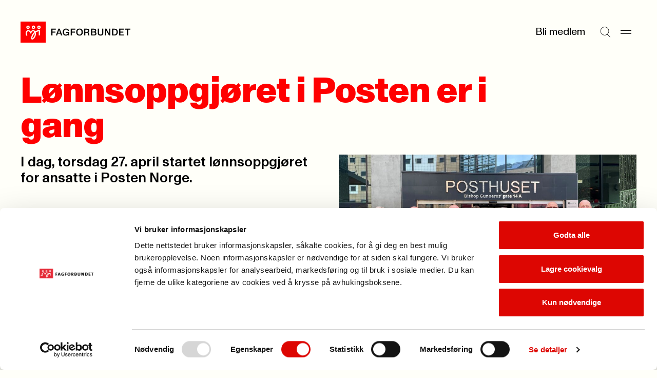

--- FILE ---
content_type: text/html; charset=utf-8
request_url: https://www.fagforbundet.no/a/370659/lonn-og-avtaler/aktuelt-om-lonn-og-avtaler/lonnsoppgjoret-i-posten-er-i-gang/
body_size: 7381
content:


<!DOCTYPE html>

<html lang="no">

<head>
    <meta charset="utf-8">
    <meta http-equiv="X-UA-Compatible" content="IE=10">
    <meta name="viewport" content="width=device-width, initial-scale=1.0">
    <link rel="stylesheet" href="/dist/css/main.css?v=9f0cc7af268b708b7be0">

        <script defer id="Cookiebot" src="https://consent.cookiebot.com/uc.js"
            data-cbid="e659ba1d-7a6a-432c-bb4e-f33ba974e218" data-blockingmode="auto"></script>
        <title>L&#xF8;nnsoppgj&#xF8;ret i Posten er i gang</title>
<!-- Google Tag Manager -->
<script>(function(w,d,s,l,i){w[l]=w[l]||[];w[l].push({'gtm.start':
new Date().getTime(),event:'gtm.js'});var f=d.getElementsByTagName(s)[0],
j=d.createElement(s),dl=l!='dataLayer'?'&l='+l:'';j.async=true;j.src=
'https://www.googletagmanager.com/gtm.js?id='+i+dl;f.parentNode.insertBefore(j,f);
})(window,document,'script','dataLayer','GTM-W7CWHC8');</script>
<!-- End Google Tag Manager -->

    <link rel="icon" type="image/png" href="/favicon-96x96.png" sizes="96x96">
    <link rel="icon" type="image/svg+xml" href="/favicon.svg">
    <link rel="shortcut icon" href="/favicon.ico">
    <link rel="apple-touch-icon" sizes="180x180" href="/apple-touch-icon.png">
    <link rel="manifest" href="/site.webmanifest">

        <meta property="og:url" content="https://www.fagforbundet.no/a/370659/lonn-og-avtaler/aktuelt-om-lonn-og-avtaler/lonnsoppgjoret-i-posten-er-i-gang/">

            <meta property="og:image" content="https://v.imgi.no/vqsm6427k2-fagforbundet/960">



    <meta http-equiv="Cache-control" content="NO-CACHE">
    
    

</head>

<body>
    <svg
  xmlns="http://www.w3.org/2000/svg"
  xmlns:xlink="http://www.w3.org/1999/xlink"
  width="0"
  height="0"
  style="display:none;"
>
  <symbol id="chevron-down" viewBox="0 0 14 8" width="14" height="8">
    <path
      fill-rule="evenodd"
      clip-rule="evenodd"
      d="M0.646484 1.35359L1.35359 0.646484L7.00004 6.29293L12.6465 0.646484L13.3536 1.35359L7.00004 7.70714L0.646484 1.35359Z"
      fill="currentColor"
    />
  </symbol>
  <symbol id="chevron-right" viewBox="0 0 14 14" width="14" height="14">
    <path
      d="M10.707 7L4.35352 13.3535L3.64648 12.6465L9.29297 7L3.64648 1.35352L4.35352 0.646484L10.707 7Z"
      fill="currentColor"
    />
  </symbol>
  <symbol id="chevron-up" viewBox="0 0 14 8" width="14" height="8">
    <path
      transform="rotate(180 7 4)"
      fill-rule="evenodd"
      clip-rule="evenodd"
      d="M0.646484 1.35359L1.35359 0.646484L7.00004 6.29293L12.6465 0.646484L13.3536 1.35359L7.00004 7.70714L0.646484 1.35359Z"
      fill="currentColor"
    />
  </symbol>
  <symbol id="copy" viewBox="0 0 13 12" width="13" height="12">
    <path
      d="M12.1123 3.54297V11.5H3.54688V3.54297H12.1123ZM4.54688 10.5H11.1123V4.54297H4.54688V10.5ZM9.06543 0.5V2.73926H8.06543V1.5H1.5V7.45605H2.73926V8.45605H0.5V0.5H9.06543Z"
      fill="currentColor"
    />
  </symbol>
  <symbol id="down-arrow" viewBox="0 0 11 16" width="11" height="16">
    <path
      d="M6.47504 10.74C6.47504 11.32 6.47504 11.9 6.45504 12.54C6.83504 12.1 7.17504 11.72 7.53504 11.36L10.435 8.33996V10.64L5.67504 15.4L0.915039 10.64V8.33996L3.77504 11.32C4.13504 11.7 4.51504 12.08 4.89504 12.54C4.87504 11.9 4.87504 11.32 4.87504 10.74V0.959961H6.47504V10.74Z"
      fill="currentColor"
    />
  </symbol>
  <symbol id="download" viewBox="0 0 10 26" width="10" height="26">
    <path d="M10 20.4954H0V19.0254H10V20.4954Z" fill="currentColor" />
    <path
      d="M4.158 5.50586H5.838V12.7749C5.838 13.3839 5.838 13.9929 5.817 14.6649C6.216 14.2029 6.573 13.8039 6.951 13.4259L9.996 10.2549V12.6699L4.998 17.6679L0 12.6699V10.2549L3.003 13.3839C3.381 13.7829 3.78 14.1819 4.179 14.6649C4.158 13.9929 4.158 13.3839 4.158 12.7749V5.50586Z"
      fill="black"
    />
  </symbol>
  <symbol id="hamburger" viewBox="0 0 21 8" width="21" height="8">
    <path d="M0 1H21" stroke="currentColor" />
    <path d="M0 7H21" stroke="currentColor" />
  </symbol>
  <symbol id="letter" viewBox="0 0 28 28" width="28" height="28">
    <path
      fill-rule="evenodd"
      clip-rule="evenodd"
      d="M3.83594 7.00033C3.83594 6.54009 4.20903 6.16699 4.66927 6.16699H23.3359C23.7962 6.16699 24.1693 6.54009 24.1693 7.00033V7.34301L14.4051 13.5477C14.2843 13.6226 14.145 13.6623 14.0028 13.6623C13.8606 13.6623 13.7213 13.6226 13.6005 13.5477L3.83594 7.34276V7.00033ZM0.835938 8.16559C0.835938 8.16554 0.835938 8.1655 0.835938 8.16545V7.00033C0.835938 4.88323 2.55218 3.16699 4.66927 3.16699H23.3359C25.453 3.16699 27.1693 4.88323 27.1693 7.00033V8.13177C27.1698 8.15429 27.1698 8.1768 27.1693 8.19928V21.0003C27.1693 23.1174 25.453 24.8337 23.3359 24.8337H4.66927C2.55218 24.8337 0.835938 23.1174 0.835938 21.0003V8.16559ZM24.1693 10.8975V21.0003C24.1693 21.4606 23.7962 21.8337 23.3359 21.8337H4.66927C4.20903 21.8337 3.83594 21.4606 3.83594 21.0003V10.8972L11.9966 16.083L12.0047 16.0881C12.6036 16.4633 13.2961 16.6623 14.0028 16.6623C14.7095 16.6623 15.402 16.4633 16.0009 16.0881L24.1693 10.8975Z"
      fill="currentColor"
    />
  </symbol>
  <symbol id="location" viewBox="0 0 28 28" width="28" height="28">
    <path
      d="M21.8213 11.2783C21.7253 9.34206 20.9135 7.50427 19.5361 6.12695C18.1589 4.74991 16.3217 3.9388 14.3857 3.84277L13.9971 3.83301C11.9197 3.83309 9.92697 4.65799 8.45801 6.12695C6.98905 7.59591 6.16415 9.5886 6.16406 11.666C6.16406 14.0728 7.52787 16.7144 9.36035 19.1221C11.0093 21.2886 12.8892 23.0725 13.9971 24.0508C15.1049 23.0726 16.9856 21.2889 18.6348 19.1221C20.4672 16.7144 21.8311 14.0728 21.8311 11.666L21.8213 11.2783ZM24.8252 11.9863C24.7139 15.2903 22.9029 18.4688 21.0225 20.9395C19.2936 23.211 17.3582 25.0736 16.1494 26.1533L15.6787 26.5674L15.5996 26.6309C15.1953 26.9348 14.7142 27.1166 14.2129 27.1572L13.9971 27.166C13.4913 27.166 12.9973 27.0226 12.5723 26.7539L12.3945 26.6309L12.3164 26.5674C11.1936 25.5979 8.94849 23.5355 6.97266 20.9395C5.03158 18.3891 3.16406 15.0844 3.16406 11.666C3.16415 8.79295 4.30535 6.03743 6.33691 4.00586C8.36848 1.97429 11.124 0.833094 13.9971 0.833008L14.5342 0.84668C17.2119 0.979424 19.7534 2.1011 21.6582 4.00586C23.6897 6.03741 24.831 8.79303 24.8311 11.666L24.8252 11.9863Z"
      fill="currentColor"
    />
    <path
      d="M16 11.667C16 10.5624 15.1046 9.66699 14 9.66699C12.8954 9.66699 12 10.5624 12 11.667C12 12.7716 12.8954 13.667 14 13.667C15.1046 13.667 16 12.7716 16 11.667ZM19 11.667C19 14.4284 16.7614 16.667 14 16.667C11.2386 16.667 9 14.4284 9 11.667C9 8.90557 11.2386 6.66699 14 6.66699C16.7614 6.66699 19 8.90557 19 11.667Z"
      fill="currentColor"
    />
  </symbol>
  <symbol id="mailbox" viewBox="0 0 28 28" width="28" height="28">
    <path
      d="M21.0029 4.33301C24.3979 4.33318 27.1689 7.10501 27.1689 10.5V19.833C27.1689 20.8497 26.7658 21.8251 26.0469 22.5439C25.328 23.2628 24.3526 23.666 23.3359 23.666H4.66895C3.65255 23.6659 2.67777 23.2626 1.95898 22.5439C1.28511 21.8701 0.887904 20.9708 0.84082 20.0234L0.835938 19.833V11.083C0.835938 7.33791 3.84084 4.33301 7.58594 4.33301H21.0029ZM7.58594 7.33301C5.4977 7.33301 3.83594 8.99477 3.83594 11.083V19.833L3.83984 19.915C3.85871 20.1059 3.94335 20.2851 4.08008 20.4219C4.23628 20.5781 4.44805 20.6659 4.66895 20.666H10.5029C10.7238 20.6659 10.9356 20.5781 11.0918 20.4219C11.248 20.2656 11.3359 20.0539 11.3359 19.833V11.083C11.3359 8.99477 9.67418 7.33301 7.58594 7.33301ZM13.207 7.33301C13.9201 8.40378 14.3359 9.69193 14.3359 11.083V19.833C14.3359 20.1155 14.3036 20.3945 14.2432 20.666H23.3359C23.557 20.666 23.7685 20.5782 23.9248 20.4219C24.0811 20.2656 24.1689 20.054 24.1689 19.833V10.5C24.1689 8.76187 22.741 7.33319 21.0029 7.33301H13.207ZM21.1533 9.00781C21.9097 9.08461 22.5 9.72334 22.5 10.5V12.833C22.5 13.6614 21.8284 14.333 21 14.333C20.1716 14.333 19.5 13.6614 19.5 12.833V12H17.5C16.6716 12 16 11.3284 16 10.5C16 9.67157 16.6716 9 17.5 9H21L21.1533 9.00781ZM8.32031 10.1748C9.07656 10.2518 9.66699 10.8904 9.66699 11.667C9.66699 12.4435 9.07656 13.0822 8.32031 13.1592L8.16699 13.167H7C6.17157 13.167 5.5 12.4954 5.5 11.667C5.5 10.8386 6.17157 10.167 7 10.167H8.16699L8.32031 10.1748Z"
      fill="currentColor"
    />
  </symbol>
  <symbol id="phone" viewBox="0 0 28 28" width="28" height="28">
    <path
      d="M19.8359 0.833008C21.9529 0.833008 23.6688 2.54907 23.6689 4.66602V23.333C23.6689 25.4501 21.953 27.166 19.8359 27.166H8.16895C6.052 27.1658 4.33594 25.45 4.33594 23.333V4.66602C4.33611 2.54918 6.05211 0.833184 8.16895 0.833008H19.8359ZM8.16895 3.83301C7.70897 3.83318 7.33611 4.20604 7.33594 4.66602V23.333C7.33594 23.7931 7.70886 24.1658 8.16895 24.166H19.8359C20.2962 24.166 20.6689 23.7932 20.6689 23.333V4.66602C20.6688 4.20593 20.2961 3.83301 19.8359 3.83301H8.16895ZM14.165 19.5078C14.9214 19.5846 15.5117 20.2234 15.5117 21C15.5117 21.7766 14.9214 22.4154 14.165 22.4922L14.0117 22.5H14C13.1716 22.5 12.5 21.8284 12.5 21C12.5 20.1716 13.1716 19.5 14 19.5H14.0117L14.165 19.5078Z"
      fill="currentColor"
    />
  </symbol>
  <symbol id="search" viewBox="0 0 25 26" width="25" height="26">
    <path
      fill-rule="evenodd"
      clip-rule="evenodd"
      d="M10.8226 1.15234C5.67386 1.15234 1.5 5.32621 1.5 10.4749C1.5 15.6236 5.67386 19.7975 10.8226 19.7975C13.1342 19.7975 15.2493 18.9562 16.8784 17.563L16.9004 17.541L16.9021 17.5427C18.8878 15.833 20.1452 13.3008 20.1452 10.4749C20.1452 5.32621 15.9713 1.15234 10.8226 1.15234ZM17.611 18.2516C19.7769 16.3593 21.1452 13.5769 21.1452 10.4749C21.1452 4.77392 16.5236 0.152344 10.8226 0.152344C5.12158 0.152344 0.5 4.77392 0.5 10.4749C0.5 16.1759 5.12158 20.7975 10.8226 20.7975C13.0598 20.7975 15.1309 20.0858 16.8216 18.8764L23.6449 25.6997L24.352 24.9926L17.611 18.2516Z"
      fill="currentColor"
    />
  </symbol>
  <symbol id="user" viewBox="0 0 18 20" width="18" height="20">
    <path
      fill-rule="evenodd"
      clip-rule="evenodd"
      d="M8.99922 8.6C11.0979 8.6 12.7992 6.89868 12.7992 4.8C12.7992 2.70132 11.0979 1 8.99922 1C6.90054 1 5.19922 2.70132 5.19922 4.8C5.19922 6.89868 6.90054 8.6 8.99922 8.6ZM8.99922 9.6C11.6502 9.6 13.7992 7.45097 13.7992 4.8C13.7992 2.14903 11.6502 0 8.99922 0C6.34825 0 4.19922 2.14903 4.19922 4.8C4.19922 7.45097 6.34825 9.6 8.99922 9.6Z"
      fill="currentColor"
    />
    <path
      fill-rule="evenodd"
      clip-rule="evenodd"
      d="M9 12.5C4.85786 12.5 1.5 15.8579 1.5 20H0.5C0.5 15.3056 4.30558 11.5 9 11.5C13.6944 11.5 17.5 15.3056 17.5 20H16.5C16.5 15.8579 13.1421 12.5 9 12.5Z"
      fill="currentColor"
    />
  </symbol>
  <symbol id="x" viewBox="0 0 17 26" width="17" height="26">
    <path d="M1 5.20312L16.2028 20.4059" stroke="currentColor" />
    <path d="M1 20.2031L16.2028 5.00033" stroke="currentColor" />
  </symbol>
</svg>

    



    


<a class="skip-to-content" href='#main'>Til hovedinnhold</a>


<header class="header" >
    <div class="header__logo">
        <a href="/" class="header__logo-link">
            <picture>
                <img src="/dist/img/fagforbundet_logo.svg" alt="Fagforbundet">
            </picture>
        </a>
    </div>


    <div class="header__menu">
            <a href="/medlemsfordeler" class="header__link">Bli medlem</a>
        <button aria-label="Søk" class="header__icon-button"
            onclick="document.getElementById('megamenu').showModal(); setTimeout(() => {const input = document.getElementById('megamenu_search_field');if (input) {input.focus();}}, 150)">
            
            <svg
                width='21'
                height='21'
            >
                <use width='21' height='21' href='#search'></use>
            </svg>
        
        </button>
        <button aria-label="Meny" onclick="document.getElementById('megamenu').showModal()" class="header__icon-button">
            
            <svg
                width='21'
                height='21'
            >
                <use width='21' height='21' href='#hamburger'></use>
            </svg>
        
        </button>
    </div>

    <dialog id="megamenu" class="megamenu" aria-modal="true">
        <section class="container megamenu__container">
            <header class="megamenu__header">
                <h2 class="megamenu__hidden-title">Meny</h2>
                <div class="megamenu__header__left-section">
                    <details id="my_page_dialog" class="modal my-page" aria-haspopup="true">
                        <summary>
                            <div role="button" class="my-page__open-button my-page__open-button--link">
                                <div class="icon" role="presentation">
                                    
            <svg
                width='18'
                height='18'
            >
                <use width='18' height='18' href='#user'></use>
            </svg>
        
                                </div>
                                <span>Min side</span>
                            </div>
                        </summary>

                        <div class="my-page__content" aria-labelledby="my-page-title">
                            <header>
                                <div class="my-page__open-button my-page__open-button--active">
                                    <div class="icon icon--active" role="presentation">
                                        
            <svg
                width='18'
                height='18'
            >
                <use width='18' height='18' href='#user'></use>
            </svg>
        
                                    </div>
                                    <span id="my-page-title">Min side</span>
                                </div>
                                <button aria-label="Lukk" onclick="my_page_dialog.removeAttribute('open')"
                                    class="my-page__icon-button">
            <svg
                width='24'
                height='24'
            >
                <use width='24' height='24' href='#x'></use>
            </svg>
        </button>
                            </header>
                            <ul class="my-page__link-list">
                                <li><a class="my-page__link" href="https://minside.fagforbundet.no/"
                                        title="G&#xE5; til og logg inn i Medlemsportalen">Medlem</a>
                                </li>
                                <li><a class="my-page__link" href="https://tillitsvalgt.fagforbundet.no/"
                                        title="Tillitsvalgte">Tillitsvalgt</a>
                                </li>
                            </ul>
                        </div>
                    </details>
                </div>
                <div class="megamenu__header__right-section">
                    <form action="/sok/" method="Get">
                        <input hidden name="filter" value="General" class="visually-hidden">
                        <label class="megamenu__header__search" for="megamenu_search_field" aria-label="Søk">
                            <input id="megamenu_search_field" name="q" type="text"
                                placeholder="S&#xF8;k">
                            <button type="submit"
                                title="S&#xF8;k p&#xE5; nettstedet"
                                aria-label="Utfør søk">
                                <img width="17" src="/dist/img/search-large.svg" alt="" role="presentation">
                            </button>
                        </label>
                    </form>
                    <button class="megamenu__header__close-button"
                        onclick="document.getElementById('megamenu').close();"
                        title="Lukk s&#xF8;kefeltet">
                        
            <svg
                width='24'
                height='24'
            >
                <use width='24' height='24' href='#x'></use>
            </svg>
        
                    </button>
                </div>
            </header>
            <div class="megamenu__grid container--grid">
                

<div class="megamenu-links grid-section megamenu-links__container">
            <section class="megamenu-links__list">
                <h3>
                    <a class="megamenu-links__header-link" href="/medlemsfordeler/">
                        <span>Medlemskap</span> 
                <span role='presentation' aria-hidden='true' class='ligature '>
                    ->
                </span>
                </a>
                </h3>
                    <ul class="bordered-list">
                            <li class="bordered-item">
                                <a href="/medlemsfordeler/" title="Se medlemsfordeler">
                                    Se medlemsfordeler 
                <span role='presentation' aria-hidden='true' class='ligature '>
                    ->
                </span>
                
                                </a>
                            </li>
                            <li class="bordered-item">
                                <a href="/medlemsfordeler/priser/" title="Priser">
                                    Priser 
                <span role='presentation' aria-hidden='true' class='ligature '>
                    ->
                </span>
                
                                </a>
                            </li>
                            <li class="bordered-item">
                                <a href="/medlemsfordeler/forsikringer/" title="Forsikringer">
                                    Forsikringer 
                <span role='presentation' aria-hidden='true' class='ligature '>
                    ->
                </span>
                
                                </a>
                            </li>
                            <li class="bordered-item">
                                <a href="/medlemsfordeler/stipend/" title="Stipend til utdanning">
                                    Stipend til utdanning 
                <span role='presentation' aria-hidden='true' class='ligature '>
                    ->
                </span>
                
                                </a>
                            </li>
                            <li class="bordered-item">
                                <a href="/yrke/" title="Hvem kan bli medlem?">
                                    Hvem kan bli medlem? 
                <span role='presentation' aria-hidden='true' class='ligature '>
                    ->
                </span>
                
                                </a>
                            </li>
                            <li class="bordered-item">
                                <a href="/ung/" title="Ung-medlem">
                                    Ung-medlem 
                <span role='presentation' aria-hidden='true' class='ligature '>
                    ->
                </span>
                
                                </a>
                            </li>
                            <li class="bordered-item">
                                <a href="/yrke/pensjonistmedlem/" title="Pensjonistmedlem">
                                    Pensjonistmedlem 
                <span role='presentation' aria-hidden='true' class='ligature '>
                    ->
                </span>
                
                                </a>
                            </li>
                    </ul>
            </section>
            <section class="megamenu-links__list">
                <h3>
                    <a class="megamenu-links__header-link" href="/lonn-og-avtaler/">
                        <span>L&#xF8;nn og tariff</span> 
                <span role='presentation' aria-hidden='true' class='ligature '>
                    ->
                </span>
                </a>
                </h3>
                    <ul class="bordered-list">
                            <li class="bordered-item">
                                <a href="/lonn-og-avtaler/lonnsoppgjoret-2025/" title="L&#xF8;nnsoppgj&#xF8;ret 2025">
                                    L&#xF8;nnsoppgj&#xF8;ret 2025 
                <span role='presentation' aria-hidden='true' class='ligature '>
                    ->
                </span>
                
                                </a>
                            </li>
                            <li class="bordered-item">
                                <a href="/lonn-og-avtaler/ks/" title="Kommunal sektor">
                                    Kommunal sektor 
                <span role='presentation' aria-hidden='true' class='ligature '>
                    ->
                </span>
                
                                </a>
                            </li>
                            <li class="bordered-item">
                                <a href="/lonn-og-avtaler/" title="Finn ditt tariffomr&#xE5;de">
                                    Finn ditt tariffomr&#xE5;de 
                <span role='presentation' aria-hidden='true' class='ligature '>
                    ->
                </span>
                
                                </a>
                            </li>
                            <li class="bordered-item">
                                <a href="/lonn-og-avtaler/ks/lonnskalkulator/" title="L&#xF8;nnskalkulator KS">
                                    L&#xF8;nnskalkulator KS 
                <span role='presentation' aria-hidden='true' class='ligature '>
                    ->
                </span>
                
                                </a>
                            </li>
                            <li class="bordered-item">
                                <a href="/lonn-og-avtaler/spekter/sykehus/" title="Helsesektoren - sykehus">
                                    Helsesektoren - sykehus 
                <span role='presentation' aria-hidden='true' class='ligature '>
                    ->
                </span>
                
                                </a>
                            </li>
                    </ul>
            </section>
            <section class="megamenu-links__list">
                <h3>
                    <a class="megamenu-links__header-link" href="/kontakt-oss/">
                        <span>Kontakt oss</span> 
                <span role='presentation' aria-hidden='true' class='ligature '>
                    ->
                </span>
                </a>
                </h3>
                    <ul class="bordered-list">
                            <li class="bordered-item">
                                <a href="/kontakt-oss/" title="Send en henvendelse">
                                    Send en henvendelse 
                <span role='presentation' aria-hidden='true' class='ligature '>
                    ->
                </span>
                
                                </a>
                            </li>
                            <li class="bordered-item">
                                <a href="/fagforeninger/" title="Finn din fagforening">
                                    Finn din fagforening 
                <span role='presentation' aria-hidden='true' class='ligature '>
                    ->
                </span>
                
                                </a>
                            </li>
                            <li class="bordered-item">
                                <a href="/om-fagforbundet/presse/" title="Presse">
                                    Presse 
                <span role='presentation' aria-hidden='true' class='ligature '>
                    ->
                </span>
                
                                </a>
                            </li>
                    </ul>
            </section>
            <section class="megamenu-links__list">
                <h3>
                    <a class="megamenu-links__header-link" href="/for-tillitsvalgte/">
                        <span>For tillitsvalgte</span> 
                <span role='presentation' aria-hidden='true' class='ligature '>
                    ->
                </span>
                </a>
                </h3>
                    <ul class="bordered-list">
                            <li class="bordered-item">
                                <a href="/for-tillitsvalgte/ny-som-tillitsvalgt/" title="Ny som tillitsvalgt">
                                    Ny som tillitsvalgt 
                <span role='presentation' aria-hidden='true' class='ligature '>
                    ->
                </span>
                
                                </a>
                            </li>
                            <li class="bordered-item">
                                <a href="/for-tillitsvalgte/" title="Nyheter for tillitsvalgte">
                                    Nyheter for tillitsvalgte 
                <span role='presentation' aria-hidden='true' class='ligature '>
                    ->
                </span>
                
                                </a>
                            </li>
                            <li class="bordered-item">
                                <a href="/for-tillitsvalgte/klar/" title="KLAR startside">
                                    KLAR startside 
                <span role='presentation' aria-hidden='true' class='ligature '>
                    ->
                </span>
                
                                </a>
                            </li>
                            <li class="bordered-item">
                                <a href="/for-tillitsvalgte/verneombud/" title="Verneombud">
                                    Verneombud 
                <span role='presentation' aria-hidden='true' class='ligature '>
                    ->
                </span>
                
                                </a>
                            </li>
                            <li class="bordered-item">
                                <a href="/for-tillitsvalgte/fane2/" title="Logg inn i Fane2">
                                    Logg inn i Fane2 
                <span role='presentation' aria-hidden='true' class='ligature '>
                    ->
                </span>
                
                                </a>
                            </li>
                    </ul>
            </section>
            <section class="megamenu-links__list">
                <h3>
                    <a class="megamenu-links__header-link" href="/kurs-og-konferanser/">
                        <span>Kalender</span> 
                <span role='presentation' aria-hidden='true' class='ligature '>
                    ->
                </span>
                </a>
                </h3>
                    <ul class="bordered-list">
                            <li class="bordered-item">
                                <a href="/kurs-og-konferanser/" title="Kurs og konferanser">
                                    Kurs og konferanser 
                <span role='presentation' aria-hidden='true' class='ligature '>
                    ->
                </span>
                
                                </a>
                            </li>
                            <li class="bordered-item">
                                <a href="/lonn-og-avtaler/tariffkalender/" title="Tariffkalender">
                                    Tariffkalender 
                <span role='presentation' aria-hidden='true' class='ligature '>
                    ->
                </span>
                
                                </a>
                            </li>
                            <li class="bordered-item">
                                <a href="/for-tillitsvalgte/merkedager-for-yrker/" title="Merkedager for yrker">
                                    Merkedager for yrker 
                <span role='presentation' aria-hidden='true' class='ligature '>
                    ->
                </span>
                
                                </a>
                            </li>
                    </ul>
            </section>
            <section class="megamenu-links__list">
                <h3>
                    <a class="megamenu-links__header-link" href="/om-fagforbundet/">
                        <span>Om Fagforbundet</span> 
                <span role='presentation' aria-hidden='true' class='ligature '>
                    ->
                </span>
                </a>
                </h3>
                    <ul class="bordered-list">
                            <li class="bordered-item">
                                <a href="/om-fagforbundet/" title="Organisasjon">
                                    Organisasjon 
                <span role='presentation' aria-hidden='true' class='ligature '>
                    ->
                </span>
                
                                </a>
                            </li>
                            <li class="bordered-item">
                                <a href="/om-fagforbundet/fagforbundet-mener/" title="Fagforbundet mener">
                                    Fagforbundet mener 
                <span role='presentation' aria-hidden='true' class='ligature '>
                    ->
                </span>
                
                                </a>
                            </li>
                            <li class="bordered-item">
                                <a href="/om-fagforbundet/solidaritetsprosjekter/" title="Solidaritetsprosjekter">
                                    Solidaritetsprosjekter 
                <span role='presentation' aria-hidden='true' class='ligature '>
                    ->
                </span>
                
                                </a>
                            </li>
                            <li class="bordered-item">
                                <a href="/om-fagforbundet/landsmote/" title="Landsm&#xF8;tet">
                                    Landsm&#xF8;tet 
                <span role='presentation' aria-hidden='true' class='ligature '>
                    ->
                </span>
                
                                </a>
                            </li>
                            <li class="bordered-item">
                                <a href="/international/" title="Information in english">
                                    Information in english 
                <span role='presentation' aria-hidden='true' class='ligature '>
                    ->
                </span>
                
                                </a>
                            </li>
                    </ul>
            </section>
            <section class="megamenu-links__list">
                <h3>
                    <a class="megamenu-links__header-link" href="/rettigheter-i-arbeidslivet/">
                        <span>Rettigheter i arbeidslivet</span> 
                <span role='presentation' aria-hidden='true' class='ligature '>
                    ->
                </span>
                </a>
                </h3>
                    <ul class="bordered-list">
                            <li class="bordered-item">
                                <a href="/rettigheter-i-arbeidslivet/pensjon/" title="Pensjon">
                                    Pensjon 
                <span role='presentation' aria-hidden='true' class='ligature '>
                    ->
                </span>
                
                                </a>
                            </li>
                            <li class="bordered-item">
                                <a href="/rettigheter-i-arbeidslivet/arbeidstid/" title="Arbeidstid">
                                    Arbeidstid 
                <span role='presentation' aria-hidden='true' class='ligature '>
                    ->
                </span>
                
                                </a>
                            </li>
                            <li class="bordered-item">
                                <a href="/rettigheter-i-arbeidslivet/heltid/" title="Heltid/deltid">
                                    Heltid/deltid 
                <span role='presentation' aria-hidden='true' class='ligature '>
                    ->
                </span>
                
                                </a>
                            </li>
                            <li class="bordered-item">
                                <a href="/rettigheter-i-arbeidslivet/privatisering/" title="Konkurranseutsetting">
                                    Konkurranseutsetting 
                <span role='presentation' aria-hidden='true' class='ligature '>
                    ->
                </span>
                
                                </a>
                            </li>
                    </ul>
            </section>
            <section class="megamenu-links__list">
                <h3>
                    <a class="megamenu-links__header-link" href="/brosjyrer-og-materiell/">
                        <span>Brosjyrer og materiell</span> 
                <span role='presentation' aria-hidden='true' class='ligature '>
                    ->
                </span>
                </a>
                </h3>
                    <ul class="bordered-list">
                            <li class="bordered-item">
                                <a href="/brosjyrer-og-materiell/" title="S&#xF8;k i materielldatabasen">
                                    S&#xF8;k i materielldatabasen 
                <span role='presentation' aria-hidden='true' class='ligature '>
                    ->
                </span>
                
                                </a>
                            </li>
                            <li class="bordered-item">
                                <a href="/om-fagforbundet/profil/" title="Logo og profil">
                                    Logo og profil 
                <span role='presentation' aria-hidden='true' class='ligature '>
                    ->
                </span>
                
                                </a>
                            </li>
                            <li class="bordered-item">
                                <a href="https://nettbutikk.fagforbundet.no/" title="Nettbutikken">
                                    Nettbutikken 
                <span role='presentation' aria-hidden='true' class='ligature '>
                    ->
                </span>
                
                                </a>
                            </li>
                            <li class="bordered-item">
                                <a href="/for-tillitsvalgte/verving/" title="Vervepremier">
                                    Vervepremier 
                <span role='presentation' aria-hidden='true' class='ligature '>
                    ->
                </span>
                
                                </a>
                            </li>
                    </ul>
            </section>
</div>

                <div class="megamenu__footer grid-section">
                    <div class="megamenu__footer__illustration">
                        <img src="/dist/img/dog_with_flag.png" alt="" role="presentation">
                    </div>
                </div>
            </div>
        </section>
    </dialog>
</header>

    <main id="main" class="container" tabindex="-1">
        




<article>
    <header class="article-header">
        

  <div class="page-header ">
    <h1 class="page-header__title page-header__title-xl">L&#xF8;nnsoppgj&#xF8;ret i Posten er i gang</h1>
  </div>


        <div class="container--grid">
            <div class="grid-section grid-section--halves">
                <p class="article-header__preamble" 
                    >
                    I dag, torsdag 27. april startet l&#xF8;nnsoppgj&#xF8;ret for ansatte i Posten Norge.
                </p>

                    <figure class="article-image">
                        <img class="" srcset="https://v.imgi.no/vqsm6427k2-fagforbundet/960 960w, https://v.imgi.no/vqsm6427k2-fagforbundet/720 720w, https://v.imgi.no/vqsm6427k2-fagforbundet/360 360w" src="https://v.imgi.no/vqsm6427k2-fagforbundet/1280"
                            alt="Fagforbundet Post og Finans leverte inn sitt f&#xF8;rste krav.">
                        <figcaption>
                            <span class="up-arrow"></span>
                            Fagforbundet Post og Finans leverte inn sitt f&#xF8;rste krav.
                                <span style="display: contents;">(Foto: Fagforbundet)</span>
                        </figcaption>
                    </figure>
            </div>

        </div>
    </header>

    <hr class="divider">

    <div id="article-body" class="content-layout container--grid">

        <div data-article-metadata class="article-metadata">
            <p>
                        <span>Publisert</span>

                <span>27. apr. 2023</span>
                <br>
                <span>Sist oppdatert:
                    27. apr. 2023</span>
            </p>
        </div>



<p>Oppgj&oslash;ret er et mellomoppgj&oslash;r og handler bare om l&oslash;nn. Fagforbundet Post og Finans vil prioritere de med lavest l&oslash;nn.</p>    </div>










</article>
        <link rel="stylesheet" type="text/css" href="https://secure.compendia.no/chatbot.nsf/turnusfilter.css">
<script src="https://compendia.boost.ai/chatPanel/chatPanel.js"></script>
<script src="https://secure.compendia.no/chatbot.nsf/FroyaTurnus.js"></script>

<div id="chatbot-wrapper">
	<button id="bai-open-chat-btn" 
			aria-hidden="true" 
			class="tooltiped-element" 
			title="Spør vår chatbot"
	  type="button"
			onclick="javascript:openChat()">
			&nbsp;
	</button>
</div> 
<div id = "bounceText" class = "animated bounceInRight">Hei, jeg er Fagforbundets chatbot. Hva kan jeg hjelpe med? </div>

<script>
  window.SKYRA_CONFIG = {
    org: 'fagforbundet'
  }
</script>
<script src="https://survey.skyra.no/skyra-survey.js"></script>
<script>



document.addEventListener('click', function(e) {

  const origin = e.target.closest('a');
  
  if (origin) {
  
	  href=origin.getAttribute("href"); 
    
	  if (href.substr(0,36)=='https://avtale.fagforbundet.no/files') {
			filename = href.substr(37);

                         href_encoded = encodeURI(href)

                        url='https://www1.fagforbundet.no/track_agreement/?file=' + filename+'&origin=fagforbundet.no&href='+href_encoded;	 

                         var xhrobj = new XMLHttpRequest();
                         xhrobj.open('GET',url);
                         xhrobj.send(); 
	  }
    
  }
  
});

</script>

    </main>
    
<footer class="container">
    <div class="footer">
        <div class="footer__contents">
            <div class="footer__header">
                <hr class="divider divider--spacing-xl footer__divider">
            </div>
            <div class="footer__grid container--grid">
                


<ul class="footer__menu">
        <li>
            <a class="footer__menu-link" href="/medlemsfordeler/">
                <span>Medlemskap</span> 
                <span role='presentation' aria-hidden='true' class='ligature '>
                    ->
                </span>
                </a>
        </li>
        <li>
            <a class="footer__menu-link" href="/lonn-og-avtaler/">
                <span>L&#xF8;nn og tariff</span> 
                <span role='presentation' aria-hidden='true' class='ligature '>
                    ->
                </span>
                </a>
        </li>
        <li>
            <a class="footer__menu-link" href="/kontakt-oss/">
                <span>Kontakt oss</span> 
                <span role='presentation' aria-hidden='true' class='ligature '>
                    ->
                </span>
                </a>
        </li>
        <li>
            <a class="footer__menu-link" href="/for-tillitsvalgte/">
                <span>For tillitsvalgte</span> 
                <span role='presentation' aria-hidden='true' class='ligature '>
                    ->
                </span>
                </a>
        </li>
        <li>
            <a class="footer__menu-link" href="/kurs-og-konferanser/">
                <span>Kalender</span> 
                <span role='presentation' aria-hidden='true' class='ligature '>
                    ->
                </span>
                </a>
        </li>
        <li>
            <a class="footer__menu-link" href="/om-fagforbundet/">
                <span>Om Fagforbundet</span> 
                <span role='presentation' aria-hidden='true' class='ligature '>
                    ->
                </span>
                </a>
        </li>
        <li>
            <a class="footer__menu-link" href="/rettigheter-i-arbeidslivet/">
                <span>Rettigheter i arbeidslivet</span> 
                <span role='presentation' aria-hidden='true' class='ligature '>
                    ->
                </span>
                </a>
        </li>
        <li>
            <a class="footer__menu-link" href="/brosjyrer-og-materiell/">
                <span>Brosjyrer og materiell</span> 
                <span role='presentation' aria-hidden='true' class='ligature '>
                    ->
                </span>
                </a>
        </li>
</ul>
                <div class="footer__logo">
                    <div class="header__logo">
                        <img src="/dist/img/fagforbundet_logo.svg" alt="Fagforbundet logo">
                    </div>
                </div>
                <div class="footer__legal-and-contact-wrapper">
                    <ul class="footer__legal-links">
                        <li><a href="/personvern">Personvern 
                <span role='presentation' aria-hidden='true' class='ligature '>
                    ->
                </span>
                </a></li>
                        <li><a href="/apenhetsloven">Åpenhetsloven 
                <span role='presentation' aria-hidden='true' class='ligature '>
                    ->
                </span>
                </a></li>
                        <li>
                            <a
                                href="https://candidate.webcruiter.com/nb-no/home/companyadverts?companylock=99566#search">Ledige
                                stillinger 
                <span role='presentation' aria-hidden='true' class='ligature '>
                    ->
                </span>
                </a>
                        </li>
                        <li><a href="https://nettbutikk.fagforbundet.no/">Nettbutikken 
                <span role='presentation' aria-hidden='true' class='ligature '>
                    ->
                </span>
                </a></li>
                    </ul>
                    <ul class="footer__contact-details">
                        <li>
                            <a href="javascript:void(0)"
                                onclick="navigator.clipboard.writeText('Boks 7003 St. Olavsplass, 0130 Oslo')">
                                <span>Boks 7003 St. Olavsplass, 0130 Oslo</span>
                                <span class="icon">
            <svg
                width='14'
                height='14'
            >
                <use width='14' height='14' href='#copy'></use>
            </svg>
        </span>
                            </a>
                        </li>
                        <li>
                            <div>
                                <p>
                                    <span>Telefon:</span>
                                    <a href="tel:+4723064000">
                                        <span>23 06 40 00</span>
                                    </a>
                                </p>
                                <span class="icon">
            <svg
                width='14'
                height='14'
            >
                <use width='14' height='14' href='#phone'></use>
            </svg>
        </span>
                            </div>
                        </li>
                        <li>
                            <div>
                                <p>
                                    <span>Org.nr.:</span>
                                    <a href="javascript:void(0)" onclick="navigator.clipboard.writeText('971 075 252')">
                                        <span>971 075 252</span>
                                    </a>
                                </p>
                                <span class="icon">
            <svg
                width='14'
                height='14'
            >
                <use width='14' height='14' href='#copy'></use>
            </svg>
        </span>
                            </div>
                        </li>
                    </ul>
                </div>
                <div class="footer__illustration">
                    <img src="/dist/img/dog_with_flag.png" role="presentation" alt="">
                </div>
            </div>
        </div>
    </div>
</footer>


    <script src="/js/EpiNavigatorCustomBehaviour.js"></script>
    <script src="/dist/js/runtime.js"></script>

    <script src="/dist/js/vendors.js?v=dfea277e582845dfd5b8"></script>

    <script src="/dist/js/main.js?v=9f0cc7af268b708b7be0"></script>


</body>

</html>